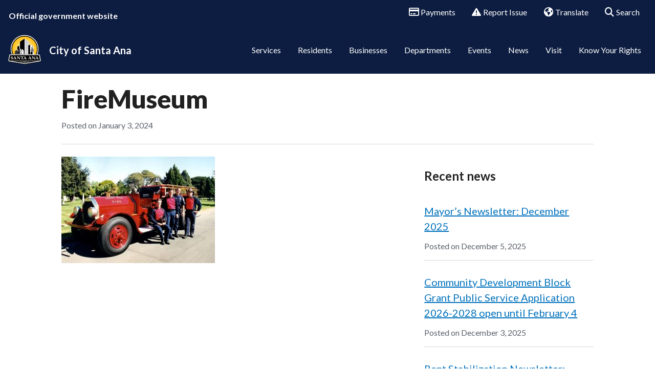

--- FILE ---
content_type: text/css; charset=utf-8
request_url: https://www.santa-ana.org/wp-content/plugins/wp-proud-agency/assets/css/proud-agency-styles.css?ver=1.0
body_size: 136
content:
.field-contact-social .fa-tiktok-square{
	background-image: url( '../images/tiktok-square.svg' );
	background-repeat:no-repeat;
	color:#075692;
	filter: invert(15%) sepia(95%) saturate(3088%) hue-rotate(192deg) brightness(95%) contrast(94%);
	width:15px;
	height:15px;
	margin:0 5px -1px 2px;
}

.field-contact-social .fa-nextdoor-square{
	background-image: url( '../images/nextdoor-icon.svg' );
	background-size:contain;
	background-repeat:no-repeat;
	color:#075692;
	filter: invert(15%) sepia(95%) saturate(3088%) hue-rotate(192deg) brightness(95%) contrast(94%);
	width:15px;
	height:15px;
	margin:0 5px -1px 2px;
}


--- FILE ---
content_type: text/javascript; charset=utf-8
request_url: https://www.santa-ana.org/wp-content/plugins/wp-proud-core/modules/proud-menu/assets/js/proud-menu.js?ver=6.8.3
body_size: 1274
content:
(function($, Proud) {

  $.fn.proudMenuSlider = (function() {
      var self = this,
          active = 1,
          height = 0,
          $slider = $(this);

      self.init = function() {
        // Set active
        active = $slider.data('level-active');
        // Set height
        self.alterHeight(active, false);
        // Slight timeout ot make sure we get height right
        setTimeout(function () {
          self.alterHeight(active, false);
          // make visible
          $slider.css({ 'opacity': 1 });
        }, 500);
        // Init clicks
        // @TODO evaluate if the navigation forward is important
        // $('[data-active-click]', $slider).on('click', self.sliderClick);
        $('[data-back-click]', $slider).on('click', self.sliderClick);
        // Set watch on resize
        self.setWatch();
      }

		self.sliderClick = function(event) {
			event.preventDefault();
			var level = $(this).data('active-click') || $(this).data('back-click') || 1;
			// Alter items
			self.alterHeight(level, true);
			self.alterClass(level);
			// Save active
			active = level;

			// resetting tabindex on backclick so that users
			// can still navigate through the rest of the menu
			if ( $(this).data('back-click') ){ 
				var items = $slider.find('.inner div');
				var tindex = 1;

				//reset tab index
				items.each( function( index ){
					var links = $(this).find('a');

					links.each( function( index ) {
						$(this).attr('tabindex', tindex );
						tindex = tindex + 1;
					}); // each links

				}); // each

				// refocusing on the first item
				$('[tabindex=1]').focus();

			} // if back-click

		} // sliderClick

	// migrates the menu visually to the desired location
	self.alterHeight = function(levelTo, animate) {
	// on bigger screens this is getting cut off, so add 2
	var toHeight = $slider.find('.level-' + levelTo).height() + 2;
		// @todo set all links to tabindex=-1 but skip the level-$levelTo item
        if(!animate) {
          $slider.height(toHeight);
        }
        else {
          $slider.animate({
            height: toHeight
          }, 250 );
        }

		/**
		 * This messes with the tab index of slider menu items. A bunch of it is offscreen
		 *  but it still gets a tabindex setting. Here we remove it for all but the
		 * active item.
		 */
		var items = $slider.find('.inner div');
		var activeClass = 'level-' + levelTo;
		  // loop through items removing tabindex
		  items.each( function( index ) {

			  var itemClass = $(this).attr('class');
			  //console.log(itemClass);

			  // loops through items removing tabindex from those not visible
			  if ( itemClass != activeClass ){
					$(this).find('a').attr( 'tabindex', -1 );
			  }
		  });

        height = toHeight;
      }

      self.alterClass = function(level) {
        $slider.removeClass(function (index, css) {
            return (css.match (/level-[0-9]+-active/g) || []).join(' ');
        }).addClass('level-' + level + '-active');
      }

      // Description:
      //  Executes a function a max of once every n milliseconds
      self.throttle = function (func, delay) {
          var timer = null;

          return function () {
              var context = this, args = arguments;

              if (timer == null) {
                timer = setTimeout(function () {
                  func.apply(context, args);
                  timer = null;
                }, delay);
              }
          };
      }

      self.setWatch = function() {
          // Set watch
          $(window).on('resize.proudMenu', self.throttle(function () {
              self.alterHeight(active, false);
          }, 50));
      }

    return self.init();
  });

  // init menu sliders
  $('.menu-slider').proudMenuSlider();

})(jQuery, Proud);


--- FILE ---
content_type: text/javascript; charset=utf-8
request_url: https://www.santa-ana.org/wp-content/plugins/wp-proud-actions-app/includes/js/proud-actions-app.js?ver=6.8.3
body_size: 524
content:

(function($, Proud) {
  Proud.behaviors.proud_actions_app = {
    attach: function(context, settings) {
      var instances = lodash.get(settings, 'proud_actions_app.instances');
      // initialize instances
      if (instances) {

        // Got to have 1 ID... not really meant to have multiple
        // on page, but this works
        var useId;
        $.each(instances, function(id, appVals) {
          useId = id;
          var $app = $('#' + id);
          if(!$app.hasClass('ng-scope')) {
            angular.bootstrap($app, ['311AppParent']);
          }
        });

        // Respond to navbar click
        $('body').once('proud_actions_app', function() {
          $(this).on('proudNavClick', function(event) {
            switch(event['event']) {
              case 'answers':
              case 'payments':
              case 'report':
              case 'status':
                if(lodash.get(settings, 'proud_actions_app.global.render_in_overlay')) {
                  event.callback(true);
                }
                else {
                  event.callback(false, useId, 0, ['menu', 'search']);
                }
                window.location.hash = '/city/' + event['event'] + (event.hash || '');
                break;
            }
          });

          // Respond to menu done, and remove placeholder
          $(this).on('proud311Loaded', function(event, data) {
            data && data.id && $('#' + data.id + '-shadow').remove();
          });
        });
      }
    }
  };
})(jQuery, Proud);


--- FILE ---
content_type: text/javascript; charset=utf-8
request_url: https://www.santa-ana.org/wp-content/plugins/wp-proud-core/modules/proud-libraries/assets/js/proud-common.js?ver=6.8.3
body_size: 405
content:
(function($, Proud) {

  // Add addBack to 1.7
  if(typeof jQuery.fn.addBack !== 'function') {
    jQuery.fn.addBack = jQuery.fn.andSelf;
  }

  // Placeholder watch function
  Proud.behaviors.shadowWatch = {
    attach: function() {
      $('[data-shadow-watch]').once('shadow-watch', function() {
        var $shadow = $(this);
        $shadow.prev().each(function() {
          var toWatch = this;
          var checkingCount = 0;
          var checkingShadow = setInterval(function() {
            console.log(toWatch.offsetHeight);
            // Check if we have (arbitrary) height yet
            if (toWatch.offsetHeight > 20 || checkingCount > 20) {
              clearInterval(checkingShadow);
              $shadow.remove();
            }
            checkingCount++;
          }, 10);
        });
      });
    }
  }

  Proud.behaviors.height_equalize = {
    attach: function(context, settings) {
      // Run height equalizer
      $('[data-equalizer]').once('equalize-default', function() {
        $(this).equalizeHeight();
      });
      // For card columns
      $('.card-columns-equalize').once('card-columns-equal', function() {
        $(this).equalizeHeight(false, '.card');
      });
      // Styles popup
      $('#panels-edit-style-type-form').once('card-columns-equal', function() {
        $(this).equalizeHeight(false, '.card');
      });
    }
  }
})(jQuery, Proud);